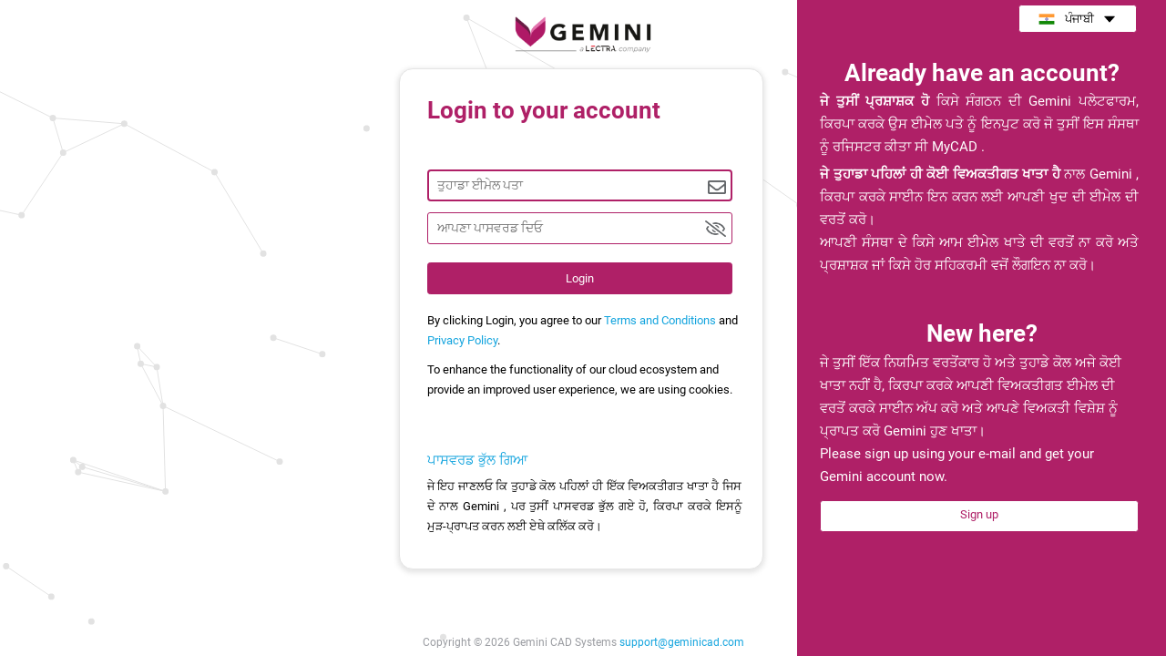

--- FILE ---
content_type: text/html; charset=utf-8
request_url: https://identity.geminicad.com/account/login?language=pa-pa
body_size: 5386
content:
<!DOCTYPE html>
<html lang="en">
<head>
    <meta charset="utf-8"/>
    <meta name="viewport" content="width=device-width, initial-scale=1">
    <link rel="icon" type="image/x-icon" href="images/favicon.ico?v=2">
    <title>Gemini Cloud </title>
    <base href="/" />
    <link rel="stylesheet" type="text/css" href="styles/roboto/roboto-fontface.css"/>
    <link rel="stylesheet" type="text/css" href="/styles/bootstrap/bootstrap-4.6.2.min.css" />
    <link rel="stylesheet" type="text/css" href="styles/public.css?v=3.9"/>
    <link rel="stylesheet" type="text/css" href="styles/theme.css?v=2.2"/>
    
    <link rel="stylesheet" type="text/css" href="styles/middle-container.css?v=4.4"/>
    <link rel="stylesheet" type="text/css" href="styles/login.css?v=4.0"/>

    <script type="text/javascript" src="/scripts/jquery-3.6.0.slim.min.js"></script>
    <script type="text/javascript" src="/scripts/particles.js"></script>
    <script type="text/javascript" src="/scripts/disableButtonForFiveSeconds.js"></script>
    <script type="text/javascript" src="/scripts/bootstrap-4.6.2.min.js"></script>
</head>

<body class="">
<div id="particles"></div>
<div id="content" class="hide-footer gemini-cloud-theme">
    <div id="header">
        <a href="/">
            <img alt="" class="public-logo" src="images/gemini-logo-lectra.png" alt=""/>
        </a>
    </div>
    

<form action="" method="post">
    <div class="public-page">
        <div class="row public-body authenticator-code page-form">
            <div class="login-box">
                <div class="public-page-header">
                    <h4 class="authentication-title authorization page-title">Login to your account</h4>
                </div>

                <div class="content-container">
                    <div class="left-panel">
                        <div class="public-form-group input-group email-group">
                            <input id="emailAddressInput" class="public-form-control" value="" placeholder="&#xA24;&#xA41;&#xA39;&#xA3E;&#xA21;&#xA3E; &#xA08;&#xA2E;&#xA47;&#xA32; &#xA2A;&#xA24;&#xA3E;" autofocus="autofocus" type="text" data-val="true" data-val-required="The Username field is required." name="Model.Username">
                            <img alt="" src="images/envelope-regular.png"/>
                        </div>
                        <div class="public-form-group input-group password-group">
                            <input id="passwordInput" type="password" class="public-form-control no-circle" placeholder="&#xA06;&#xA2A;&#xA23;&#xA3E; &#xA2A;&#xA3E;&#xA38;&#xA35;&#xA30;&#xA21; &#xA26;&#xA3F;&#xA13;" autocomplete="off" autofocus="" data-val="true" data-val-required="The Password field is required." name="Model.Password">
                            <a id="eye-slash" onclick="showPassword();">
                                <img alt="" src="images/eye-slash-regular.png"/>
                            </a>
                            <a id="eye-regular" onclick="hidePassword();" style="display: none;">
                                <img alt="" src="images/eye-regular.png"/>
                            </a>
                        </div>
                        <div class="form-group">
                            <div class="login-page-button">
                                <button class="btn btn-default login btn-light" name="button" value="login">
                                    Login
                                </button>
                            </div>
                        </div>
                        <div class="terms-and-conditions-message">
                            <span>By clicking Login, you agree to our <a rel='noopener' href=https://help.geminicad.com/legal target='_blank'>Terms and Conditions</a> and <a rel='noopener' href=https://help.geminicad.com/Legal/Privacy-Policy target='_blank'>Privacy Policy</a>.</span>
                        </div>
                        <div class="cookies-info">
                            <span>To enhance the functionality of our cloud ecosystem and provide an improved user experience, we are using cookies.</span>
                        </div>

                    </div>
                </div>

                

                <div class="content-container helper-container login-forget login-forget-box">
                    <a href="/account/forgotpassword?language=pa-pa" class="forgot-password">
                        &#xA2A;&#xA3E;&#xA38;&#xA35;&#xA30;&#xA21; &#xA2D;&#xA41;&#xA71;&#xA32; &#xA17;&#xA3F;&#xA06;
                    </a>
                    <div class="recover-password">
                        <p>&#xA1C;&#xA47; &#xA07;&#xA39; &#xA1C;&#xA3E;&#xA23;&#xA32;&#xA13; &#xA15;&#xA3F; &#xA24;&#xA41;&#xA39;&#xA3E;&#xA21;&#xA47; &#xA15;&#xA4B;&#xA32; &#xA2A;&#xA39;&#xA3F;&#xA32;&#xA3E;&#xA02; &#xA39;&#xA40; &#xA07;&#xA71;&#xA15; &#xA35;&#xA3F;&#xA05;&#xA15;&#xA24;&#xA40;&#xA17;&#xA24; &#xA16;&#xA3E;&#xA24;&#xA3E; &#xA39;&#xA48; &#xA1C;&#xA3F;&#xA38; &#xA26;&#xA47; &#xA28;&#xA3E;&#xA32; Gemini , &#xA2A;&#xA30; &#xA24;&#xA41;&#xA38;&#xA40;&#xA02; &#xA2A;&#xA3E;&#xA38;&#xA35;&#xA30;&#xA21; &#xA2D;&#xA41;&#xA71;&#xA32; &#xA17;&#xA0F; &#xA39;&#xA4B;, &#xA15;&#xA3F;&#xA30;&#xA2A;&#xA3E; &#xA15;&#xA30;&#xA15;&#xA47; &#xA07;&#xA38;&#xA28;&#xA42;&#xA70; &#xA2E;&#xA41;&#xA5C;-&#xA2A;&#xA4D;&#xA30;&#xA3E;&#xA2A;&#xA24; &#xA15;&#xA30;&#xA28; &#xA32;&#xA08; &#xA0F;&#xA25;&#xA47; &#xA15;&#xA32;&#xA3F;&#xA71;&#xA15; &#xA15;&#xA30;&#xA4B;&#x964;</p>
                    </div>
                </div>
            </div>
        </div>
    </div>

<input name="__RequestVerificationToken" type="hidden" value="CfDJ8L4K7pa12vdEtf_Gk4CFLeXoy1y05bO9i_ngcUgYcS9pNmqkmiAc73U2uuXEzq2Porsb1GgPeSZYXsEZkNLJ-T-UIQNjcCHlZf0iwe5tuRZrht2dy2b2LhVZYziLgYmxTzYvXK9LEHIru8EBUWSABMg" /></form>

    <div class="pink-panel">
        <h4 class="pink-panel-title">Already have an account?</h4>
        <div class="btn-group language-group">
            <button type="button" class="btn btn-default dropdown-toggle" data-toggle="dropdown" aria-haspopup="true" aria-expanded="false">
                <img alt="" class="flag" src="/images/flags/pa-pa.png">
                <span class="dropdown-text">&#xA2A;&#xA70;&#xA1C;&#xA3E;&#xA2C;&#xA40; </span>
                <img alt="" class="arrow" src="/images/arrow-down.png" />
            </button>
            <ul class="dropdown-menu">
                    <li>
                        <a href="/account/login?language=en-us">
                            <img alt="" src="/images/flags/en-us.png">English
                        </a>
                    </li>
                    <li>
                        <a href="/account/login?language=ro-ro">
                            <img alt="" src="/images/flags/ro-ro.png">Rom&#xE2;n&#x103;
                        </a>
                    </li>
                    <li>
                        <a href="/account/login?language=fr-fr">
                            <img alt="" src="/images/flags/fr-fr.png">Fran&#xE7;ais
                        </a>
                    </li>
                    <li>
                        <a href="/account/login?language=tr-tr">
                            <img alt="" src="/images/flags/tr-tr.png">T&#xFC;rk&#xE7;e
                        </a>
                    </li>
                    <li>
                        <a href="/account/login?language=ru-ru">
                            <img alt="" src="/images/flags/ru-ru.png">&#x420;&#x443;&#x441;&#x441;&#x43A;&#x438;&#x439;
                        </a>
                    </li>
                    <li>
                        <a href="/account/login?language=it-it">
                            <img alt="" src="/images/flags/it-it.png">Italiano
                        </a>
                    </li>
                    <li>
                        <a href="/account/login?language=pt-pt">
                            <img alt="" src="/images/flags/pt-pt.png">Portugu&#xEA;s
                        </a>
                    </li>
                    <li>
                        <a href="/account/login?language=ko-ko">
                            <img alt="" src="/images/flags/ko-ko.png">&#xD55C;&#xAD6D;&#xC5B4;
                        </a>
                    </li>
                    <li>
                        <a href="/account/login?language=es-es">
                            <img alt="" src="/images/flags/es-es.png">Espa&#xF1;ol
                        </a>
                    </li>
                    <li>
                        <a href="/account/login?language=de-de">
                            <img alt="" src="/images/flags/de-de.png">Deutsch
                        </a>
                    </li>
                    <li>
                        <a href="/account/login?language=ar-ar">
                            <img alt="" src="/images/flags/ar-ar.png">&#x644;&#x652;&#x639;&#x64E;&#x631;&#x64E;&#x628;&#x650;&#x64A;&#x64E;&#x651;&#x629;&#x64F;
                        </a>
                    </li>
                    <li>
                        <a href="/account/login?language=bg-bg">
                            <img alt="" src="/images/flags/bg-bg.png">&#x431;&#x44A;&#x43B;&#x433;&#x430;&#x440;&#x441;&#x43A;&#x438;
                        </a>
                    </li>
                    <li>
                        <a href="/account/login?language=zh-cn">
                            <img alt="" src="/images/flags/zh-cn.png">&#x4E2D;&#x6587;
                        </a>
                    </li>
                    <li>
                        <a href="/account/login?language=sr-cs">
                            <img alt="" src="/images/flags/sr-cs.png">&#x421;&#x440;&#x43F;&#x441;&#x43A;&#x438;
                        </a>
                    </li>
                    <li>
                        <a href="/account/login?language=fa-ir">
                            <img alt="" src="/images/flags/fa-ir.png">&#x641;&#x627;&#x631;&#x633;&#x6CC;
                        </a>
                    </li>
                    <li>
                        <a href="/account/login?language=pl-pl">
                            <img alt="" src="/images/flags/pl-pl.png">Polski
                        </a>
                    </li>
                    <li>
                        <a href="/account/login?language=nl-be">
                            <img alt="" src="/images/flags/nl-be.png">Vlaams
                        </a>
                    </li>
                    <li>
                        <a href="/account/login?language=hu-hu">
                            <img alt="" src="/images/flags/hu-hu.png">Magyar
                        </a>
                    </li>
                    <li>
                        <a href="/account/login?language=hr-hr">
                            <img alt="" src="/images/flags/hr-hr.png">Hrvatski
                        </a>
                    </li>
                    <li>
                        <a href="/account/login?language=id-id">
                            <img alt="" src="/images/flags/id-id.png">Indonesia
                        </a>
                    </li>
                    <li>
                        <a href="/account/login?language=hi-hi">
                            <img alt="" src="/images/flags/hi-hi.png">&#x939;&#x93F;&#x928;&#x94D;&#x926;&#x940;
                        </a>
                    </li>
                    <li>
                        <a href="/account/login?language=ms-ms">
                            <img alt="" src="/images/flags/ms-ms.png">Melayu
                        </a>
                    </li>
                    <li>
                        <a href="/account/login?language=bn-bn">
                            <img alt="" src="/images/flags/bn-bn.png">&#x9AC;&#x9BE;&#x982;&#x9B2;&#x9BE;
                        </a>
                    </li>
                    <li>
                        <a href="/account/login?language=ja-ja">
                            <img alt="" src="/images/flags/ja-ja.png">&#x65E5;&#x672C;&#x8A9E;
                        </a>
                    </li>
                    <li>
                        <a href="/account/login?language=pa-pa">
                            <img alt="" src="/images/flags/pa-pa.png">&#xA2A;&#xA70;&#xA1C;&#xA3E;&#xA2C;&#xA40; 
                        </a>
                    </li>
                    <li>
                        <a href="/account/login?language=vi-vi">
                            <img alt="" src="/images/flags/vi-vi.png">Ti&#x1EBF;ng Vi&#x1EC7;t
                        </a>
                    </li>
                    <li>
                        <a href="/account/login?language=ur-ur">
                            <img alt="" src="/images/flags/ur-ur.png">&#x627;&#x631;&#x62F;&#x648;
                        </a>
                    </li>
                    <li>
                        <a href="/account/login?language=nl-nl">
                            <img alt="" src="/images/flags/nl-nl.png">Nederlands
                        </a>
                    </li>
            </ul>
        </div>

        <div class="content-container helper-container instructions-login">
            <p class="account-instructions">
                <strong>&#xA1C;&#xA47; &#xA24;&#xA41;&#xA38;&#xA40;&#xA02; &#xA2A;&#xA4D;&#xA30;&#xA38;&#xA3C;&#xA3E;&#xA38;&#xA3C;&#xA15; &#xA39;&#xA4B;</strong> &#xA15;&#xA3F;&#xA38;&#xA47; &#xA38;&#xA70;&#xA17;&#xA20;&#xA28; &#xA26;&#xA40; Gemini &#xA2A;&#xA32;&#xA47;&#xA1F;&#xA2B;&#xA3E;&#xA30;&#xA2E;, &#xA15;&#xA3F;&#xA30;&#xA2A;&#xA3E; &#xA15;&#xA30;&#xA15;&#xA47; &#xA09;&#xA38; &#xA08;&#xA2E;&#xA47;&#xA32; &#xA2A;&#xA24;&#xA47; &#xA28;&#xA42;&#xA70; &#xA07;&#xA28;&#xA2A;&#xA41;&#xA1F; &#xA15;&#xA30;&#xA4B; &#xA1C;&#xA4B; &#xA24;&#xA41;&#xA38;&#xA40;&#xA02; &#xA07;&#xA38; &#xA38;&#xA70;&#xA38;&#xA25;&#xA3E; &#xA28;&#xA42;&#xA70; &#xA30;&#xA1C;&#xA3F;&#xA38;&#xA1F;&#xA30; &#xA15;&#xA40;&#xA24;&#xA3E; &#xA38;&#xA40; MyCAD .
            </p>

            <p class="account-instructions second-part">
                <strong>&#xA1C;&#xA47; &#xA24;&#xA41;&#xA39;&#xA3E;&#xA21;&#xA3E; &#xA2A;&#xA39;&#xA3F;&#xA32;&#xA3E;&#xA02; &#xA39;&#xA40; &#xA15;&#xA4B;&#xA08; &#xA35;&#xA3F;&#xA05;&#xA15;&#xA24;&#xA40;&#xA17;&#xA24; &#xA16;&#xA3E;&#xA24;&#xA3E; &#xA39;&#xA48;</strong> &#xA28;&#xA3E;&#xA32; Gemini , &#xA15;&#xA3F;&#xA30;&#xA2A;&#xA3E; &#xA15;&#xA30;&#xA15;&#xA47; &#xA38;&#xA3E;&#xA08;&#xA28; &#xA07;&#xA28; &#xA15;&#xA30;&#xA28; &#xA32;&#xA08; &#xA06;&#xA2A;&#xA23;&#xA40; &#xA16;&#xA41;&#xA26; &#xA26;&#xA40; &#xA08;&#xA2E;&#xA47;&#xA32; &#xA26;&#xA40; &#xA35;&#xA30;&#xA24;&#xA4B;&#xA02; &#xA15;&#xA30;&#xA4B;&#x964;
                <br/>
                &#xA06;&#xA2A;&#xA23;&#xA40; &#xA38;&#xA70;&#xA38;&#xA25;&#xA3E; &#xA26;&#xA47; &#xA15;&#xA3F;&#xA38;&#xA47; &#xA06;&#xA2E; &#xA08;&#xA2E;&#xA47;&#xA32; &#xA16;&#xA3E;&#xA24;&#xA47; &#xA26;&#xA40; &#xA35;&#xA30;&#xA24;&#xA4B;&#xA02; &#xA28;&#xA3E; &#xA15;&#xA30;&#xA4B; &#xA05;&#xA24;&#xA47; &#xA2A;&#xA4D;&#xA30;&#xA38;&#xA3C;&#xA3E;&#xA38;&#xA3C;&#xA15; &#xA1C;&#xA3E;&#xA02; &#xA15;&#xA3F;&#xA38;&#xA47; &#xA39;&#xA4B;&#xA30; &#xA38;&#xA39;&#xA3F;&#xA15;&#xA30;&#xA2E;&#xA40; &#xA35;&#xA1C;&#xA4B;&#xA02; &#xA32;&#xA4C;&#xA17;&#xA07;&#xA28; &#xA28;&#xA3E; &#xA15;&#xA30;&#xA4B;&#x964;
            </p>
        </div>

        <h4 class="pink-panel-title new-here">New here?</h4>

        <div class="new-here-instructions">
            <p class="account-instructions">
                &#xA1C;&#xA47; &#xA24;&#xA41;&#xA38;&#xA40;&#xA02; &#xA07;&#xA71;&#xA15; &#xA28;&#xA3F;&#xA2F;&#xA2E;&#xA3F;&#xA24; &#xA35;&#xA30;&#xA24;&#xA4B;&#xA02;&#xA15;&#xA3E;&#xA30; &#xA39;&#xA4B; &#xA05;&#xA24;&#xA47; &#xA24;&#xA41;&#xA39;&#xA3E;&#xA21;&#xA47; &#xA15;&#xA4B;&#xA32; &#xA05;&#xA1C;&#xA47; &#xA15;&#xA4B;&#xA08; &#xA16;&#xA3E;&#xA24;&#xA3E; &#xA28;&#xA39;&#xA40;&#xA02; &#xA39;&#xA48;, &#xA15;&#xA3F;&#xA30;&#xA2A;&#xA3E; &#xA15;&#xA30;&#xA15;&#xA47; &#xA06;&#xA2A;&#xA23;&#xA40; &#xA35;&#xA3F;&#xA05;&#xA15;&#xA24;&#xA40;&#xA17;&#xA24; &#xA08;&#xA2E;&#xA47;&#xA32; &#xA26;&#xA40; &#xA35;&#xA30;&#xA24;&#xA4B;&#xA02; &#xA15;&#xA30;&#xA15;&#xA47; &#xA38;&#xA3E;&#xA08;&#xA28; &#xA05;&#xA71;&#xA2A; &#xA15;&#xA30;&#xA4B; &#xA05;&#xA24;&#xA47; &#xA06;&#xA2A;&#xA23;&#xA47; &#xA35;&#xA3F;&#xA05;&#xA15;&#xA24;&#xA40; &#xA35;&#xA3F;&#xA38;&#xA3C;&#xA47;&#xA38;&#xA3C; &#xA28;&#xA42;&#xA70; &#xA2A;&#xA4D;&#xA30;&#xA3E;&#xA2A;&#xA24; &#xA15;&#xA30;&#xA4B; Gemini &#xA39;&#xA41;&#xA23; &#xA16;&#xA3E;&#xA24;&#xA3E;&#x964;
                <br/>
                 Please sign up using your e-mail and get your Gemini account now.
            </p>

            <p>
                <a href="https://signup.geminicad.com" class="btn btn-default sign-up">Sign up</a>
            </p>
        </div>

    </div>



<script type="text/javascript">
  Array.from(document.getElementsByClassName("public-form-control")).forEach(control => {
    if (control.nodeName.toLocaleLowerCase() == "input") {
      control.addEventListener('keyup', (event) => {
          if (event.target.previousElementSibling)
          {
              event.target.previousElementSibling.style.display = event.target.value ? "block" : "none";
          }
      });
    }
    if (control.nodeName.toLocaleLowerCase() == "select") {
      control.addEventListener('change', (event) => {
          if (event.target.previousElementSibling)
          {
              event.target.previousElementSibling.style.display = event.target.value ? "block" : "none";
          }
      });
    }
  });
</script>
    <div id="copyright">
            <div class="container">
                Copyright © 2026 Gemini CAD Systems
                <div class="copyright-details">
                    <a id="gemini-cloud-theme-support-email" href="/cdn-cgi/l/email-protection#0d7e787d7d627f794d6a68606463646e6c69236e6260"><span class="__cf_email__" data-cfemail="1d6e686d6d726f695d7a78707473747e7c79337e7270">[email&#160;protected]</span></a>
                </div>
            </div>
    </div>

    
    <script data-cfasync="false" src="/cdn-cgi/scripts/5c5dd728/cloudflare-static/email-decode.min.js"></script><script type="text/javascript" src="/scripts/password.js"></script>

</div>

<script type="text/javascript">
function setAppHeight(){
  document.documentElement.style.setProperty("--app-height", `${window.innerHeight}px`);
}
window.addEventListener("resize", setAppHeight);
setAppHeight();


window["particleground"](document.getElementById("particles"), {
  dotColor: "#e2e2e2",
  lineColor: "#e2e2e2"
});

        var getRootDomain = function (s) {
            var firstTLDs = "ac|ad|ae|af|ag|ai|al|am|an|ao|aq|ar|as|at|au|aw|ax|az|ba|bb|be|bf|bg|bh|bi|bj|bm|bo|br|bs|bt|bv|bw|by|bz|ca|cc|cd|cf|cg|ch|ci|cl|cm|cn|co|cr|cu|cv|cw|cx|cz|de|dj|dk|dm|do|dz|ec|ee|eg|es|et|eu|fi|fm|fo|fr|ga|gb|gd|ge|gf|gg|gh|gi|gl|gm|gn|gp|gq|gr|gs|gt|gw|gy|hk|hm|hn|hr|ht|hu|id|ie|im|in|io|iq|ir|is|it|je|jo|jp|kg|ki|km|kn|kp|kr|ky|kz|la|lb|lc|li|lk|lr|ls|lt|lu|lv|ly|ma|mc|md|me|mg|mh|mk|ml|mn|mo|mp|mq|mr|ms|mt|mu|mv|mw|mx|my|na|nc|ne|nf|ng|nl|no|nr|nu|nz|om|pa|pe|pf|ph|pk|pl|pm|pn|pr|ps|pt|pw|py|qa|re|ro|rs|ru|rw|sa|sb|sc|sd|se|sg|sh|si|sj|sk|sl|sm|sn|so|sr|st|su|sv|sx|sy|sz|tc|td|tf|tg|th|tj|tk|tl|tm|tn|to|tp|tr|tt|tv|tw|tz|ua|ug|uk|us|uy|uz|va|vc|ve|vg|vi|vn|vu|wf|ws|yt".split("|");
            var secondTLDs = "com|edu|gov|net|mil|org|nom|sch|caa|res|off|gob|int|tur|ip6|uri|urn|asn|act|nsw|qld|tas|vic|pro|biz|adm|adv|agr|arq|art|ato|bio|bmd|cim|cng|cnt|ecn|eco|emp|eng|esp|etc|eti|far|fnd|fot|fst|g12|ggf|imb|ind|inf|jor|jus|leg|lel|mat|med|mus|not|ntr|odo|ppg|psc|psi|qsl|rec|slg|srv|teo|tmp|trd|vet|zlg|web|ltd|sld|pol|fin|k12|lib|pri|aip|fie|eun|sci|prd|cci|pvt|mod|idv|rel|sex|gen|nic|abr|bas|cal|cam|emr|fvg|laz|lig|lom|mar|mol|pmn|pug|sar|sic|taa|tos|umb|vao|vda|ven|mie|北海道|和歌山|神奈川|鹿児島|ass|rep|tra|per|ngo|soc|grp|plc|its|air|and|bus|can|ddr|jfk|mad|nrw|nyc|ski|spy|tcm|ulm|usa|war|fhs|vgs|dep|eid|fet|fla|flå|gol|hof|hol|sel|vik|cri|iwi|ing|abo|fam|gok|gon|gop|gos|aid|atm|gsm|sos|elk|waw|est|aca|bar|cpa|jur|law|sec|plo|www|bir|cbg|jar|khv|msk|nov|nsk|ptz|rnd|spb|stv|tom|tsk|udm|vrn|cmw|kms|nkz|snz|pub|fhv|red|ens|nat|rns|rnu|bbs|tel|bel|kep|nhs|dni|fed|isa|nsn|gub|e12|tec|орг|обр|упр|alt|nis|jpn|mex|ath|iki|nid|gda|inc".split("|");

            s = s.replace(/^www\./, "");
            var parts = s.split(".");
            while (parts.length > 3) {
                parts.shift();
            }
            if (parts.length === 3 && ((parts[1].length > 2 && parts[2].length > 2) || (secondTLDs.indexOf(parts[1]) === -1) && firstTLDs.indexOf(parts[2]) === -1)) {
                parts.shift();
            }
            return parts.join(".");
        };

        function randomString(length) {
            var chars = "0123456789ABCDEFGHIJKLMNOPQRSTUVWXTZabcdefghiklmnopqrstuvwxyz";
            var stringLength = length > 0 ? length : 8;
            var randomstring = "";
            for (var i = 0; i < stringLength; i++) {
                var rnum = Math.floor(Math.random() * chars.length);
                randomstring += chars.substring(rnum, rnum + 1);
            }
            return randomstring;
        }

        function showFooter() {
            document.getElementById("content").className = "";
        }

        function hideFooter() {
            document.getElementById("content").className = "hide-footer";
        }
    </script>

<script defer src="https://static.cloudflareinsights.com/beacon.min.js/vcd15cbe7772f49c399c6a5babf22c1241717689176015" integrity="sha512-ZpsOmlRQV6y907TI0dKBHq9Md29nnaEIPlkf84rnaERnq6zvWvPUqr2ft8M1aS28oN72PdrCzSjY4U6VaAw1EQ==" data-cf-beacon='{"version":"2024.11.0","token":"276834f06a8d4c2b9b6127d9005e8c98","server_timing":{"name":{"cfCacheStatus":true,"cfEdge":true,"cfExtPri":true,"cfL4":true,"cfOrigin":true,"cfSpeedBrain":true},"location_startswith":null}}' crossorigin="anonymous"></script>
</body>
</html>

--- FILE ---
content_type: text/css
request_url: https://identity.geminicad.com/styles/public.css?v=3.9
body_size: 1699
content:

body, html {
    color: #353439;
    font-family: Roboto, sans-serif;
    font-style: normal;
    font-weight: normal;
    font-size: 13px;
    height: 100%;
    line-height: 1.7;
    margin: 0;
    overflow: hidden;
    padding: 0;
}

input.public-form-control {
    background: #FFFFFF;
    border: 1px solid #999999;
    box-sizing: border-box;
    border-radius: 3px;
    color: #7F7F7F;
    padding: 11px 11px 4px 11px;
    font-size: 14px;
}

body {
    background-color: #ffffff !important;
}

#content {
    bottom: 0;
    left: 0;
    position: absolute;
    right: 0;
    top: 0px;
    padding-bottom: 80px;
    overflow: auto;
}

#content.hide-footer {
    padding-bottom: 0;
}

#content.hide-footer #footer {
    display: none;
}

.public-page-header {
    float: left;
    padding-right: 30px;
    width: 100%;
}

.public-page-header h2 {
    margin: 0 0 10px;
    padding: 0;
    font-size: 20px;
    color: #353439;
    font-weight: bold;
    text-align: left;
    float: left;
    margin-top: 7px;
}

.public-page {
    margin: 0 auto;
    max-width: 600px;
    margin-top: 0;
    text-align: center;
    z-index: 100;
    color: #65686b;
    min-height: calc(100vh - 115px);
}

.public-page fieldset {
    border: none;
    margin: 0;
    padding: 0;
}

.public-page fieldset label {
    display: block;
    margin-bottom: 5px;
    margin-top: 15px;
    max-width: 100%;
    text-align: left;
    width: 100%;
}

.public-page fieldset .public-form-control {
    width: 300px;
    padding-right: 33px;
}

.public-page fieldset select.public-form-control {
    height: 34px;
    padding: 6px 7px;
    width: 300px;
}

.public-page .btn-primary {
    background: #13A4DE;
    border-radius: 3px;
    border: none;
    font-size: 14px;
    padding: 11px;
    color: #ffffff;
    float: left;
    cursor: pointer;
    width: 300px;
    font-family: Roboto, sans-serif;
    font-weight: bold;
}

.public-page .btn-primary:disabled {
    opacity: 0.7;
    cursor: not-allowed;
}

.public-page .public-form-group {
    text-align: left;
}

.public-logo {
    margin-top: 8px;
    height: 75px;
}

.right-panel-inner {
    display: block;
    width: 100%;
    padding: 30px 0 0 56px;
}

.captcha-image {
    height: 40px;
}

.public-logo.message {
    float: none;
    display: block;
}

.login-remember {
    margin-top: 5px;
    text-align: left;
}

.public-page fieldset .login-remember label {
    cursor: pointer;
    width: auto;
    display: inline-block;
    margin-top: 15px;
    font-size: 14px;
    margin-bottom: 0;
}

.content-container {
    float: left;
}

.helper-container {
    text-align: justify;
    padding-right: 30px;
    margin-bottom: 10px;
    margin-top: 5px;
    display: block;
    float: left;
    font-size: 12px;
}

.helper-container p {
    display: block;
    margin: 5px 0;
    padding: 0;
}

.public-page fieldset .login-remember input {
    margin-right: 6px;
}

.public-page fieldset .login-remember a {
    float: right;
    margin-top: 15px;
    margin-right: 4px;
    font-size: 14px;
    color: #353439;
    text-decoration: none;
}

.login-forget {
    margin-top: 10px;
    margin-bottom: 0;
}

.login-forget a {
    color: #353439;
}

.login-forget p {
    margin: 5px 0;
    padding: 0;
}

.public-page fieldset .captcha {
    margin-bottom: 10px;
    display: flex;
}

.public-page fieldset .captcha input {
    margin-left: 10px;
    width: 140px;
}

.error-messages {
    color: #EA400E;
    font-size: 13px;
    line-height: 18px;
    margin: 20px 0 0 0;
    width: 100%;
    display: block;
    padding-right: 30px;
    text-align: justify;
}

.error-line {
    display: block;
    width: 100%;
    margin-bottom: 5px;
}

.info-line {
    color: #65686b;
    margin-bottom: 5px;
}

.info-line a {
    color: #65686b;
}

.success-messages {
    margin: 20px 0 0 0;
    font-size: 14px;
    line-height: 25px;
    color: #353439;
    text-align: justify;
}

.cookies {
    position: fixed;
    top: auto;
    bottom: 34px;
    width: 100%;
    background: #111111;
    height: auto;
    line-height: 24px;
    color: #bbbbbb;
    text-align: center;
    padding: 4px 0;
}

@media (max-width: 1212px) {
    .pink-panel {
        display: none !important;
    }
}

@media (max-width: 768px) {
    .cookies {
        bottom: 56px;
    }

    #background img {
        width: 100% !important;
        height: auto !important;
    }
}

.cookies p {
    padding: 0;
    margin: 0;
}

.footer-button {
    display: inline-block;
    color: #b14a7c;
    text-decoration: none;
}

.cookies .accept {
    background: #b14a7c;
    padding: 1px 30px;
    display: inline-block;
    color: #ffffff;
    border-radius: 3px;
    text-decoration: none;
    margin-left: 8px;
}

.footer {
    position: fixed;
    bottom: 0;
    left: 0;
    right: 0;
    z-index: 1000;
    padding: 6px 20px;
    background: white;
    text-align: center;
}

.public-page fieldset label.editor-value {
    margin-top: 0;
    width: auto;
    margin-bottom: 15px;
    font-size: 15px;
}

.public-page.forgot-password-page .public-logo {
    margin-top: 8px;
}

.public-page.forgot-password-page .right-panel-inner {
    padding-top: 10px;
}

#header {
    display: block;
    width: 100%;
    height: 84px;
    text-align: center;
}

.password {
    margin-top: 10px;
}

.input-group {
    position: relative;
    margin: 12px 0;
}

.input-group img {
    position: absolute;
    top: 10px;
    right: 7px;
    height: 15px;
}

#background {
    position: fixed;
    bottom: 0;
    text-align: center;
    z-index: -1;
    width: 100%;
}

#background img {
    width: 100%;
}

.public-body {
    z-index: 100;
    background: #ffffff;
    border: 1px solid #E5E5E5;
    padding: 25px 10px 20px 30px;
    float: left;
    min-width: 600px;
    border-radius: 3px;
}

.row.public-body {
    margin-right: 0;
    margin-left: 0;
}

.left-panel {
    float: left;
    padding-right: 40px;
    width: 350px;
}

.right-panel {
    float: left;
    text-align: center;
    width: 200px;
    display: inline-block;
    position: relative;
}

.right-panel img {
    clear: both;
    margin: 0 auto;
    padding: 0;
    display: inline-block;
}

.right-panel img.mycad {
    width: 125px;
}

.right-panel img.apogy {
    width: 150px;
    margin-bottom: 25px;
}

.public-page.only-message .right-panel {
    display: none;
}

.public-page.only-message .left-panel {
    border-right: 0;
    padding-right: 20px;
    width: 100%;
}

.public-page.only-message .public-page-header h2 {
    text-align: center;
    margin: 0;
}

.terms .success-messages {
    text-align: left;
}

.public-page.only-message.terms {
    max-width: 650px;
}

.public-page.only-message.terms .public-page-header h2 {
    text-align: left;
    margin-bottom: 15px;
}

.public-page.only-message.terms .public-body {
    max-width: 650px;
    padding: 35px 25px;
}

.terms .text-title {
    font-weight: bold;
}

.terms .text-content {
    font-size: 13px;
}

.terms .text-content.bullet {
    margin: 10px 0 10px 20px;
}

.message-group {
    width: 300px;
}

.reason-group textarea {
    height: 100px;
}

#copyright {
    position: relative;
    text-align: center;
    color: #9A9CA1;
    font-size: 12px;
    padding-top: 5px;
    padding-bottom: 5px;
    display: block;
    clear: both;
}


#copyright .container {
    margin: 0 auto;
}

#copyright .container .black {
    color: #353439;
}

@media screen and (max-height: 600px) {
    #copyright {
        display: none;
    }
}

.password-group {
    margin: 15px 0 10px 0;
}

.password-group a {
    cursor: pointer;
}

.password-group img {
    top: 8px;
    height: 18px;
    margin-top: 3px;
}

.input-group .placeholder {
    position: absolute;
    top: -10px;
    left: 17px;
    background: white;
    padding: 0 5px;
    color: #777;
    font-size: 11px;
}

.password-hint {
    font-size: 12px;
    line-height: 18px;
    text-align: left;
    margin-bottom: 15px;
    float: left;
    width: 300px;
    margin-top: 0;
}

.language-group {
    float: right;
    margin-right: 12px;
}

.language-group .dropdown-toggle {
    border-color: #999999;
    direction: ltr;
}

.language-group .dropdown-text {
    margin-right: 5px;
}

.language-group img.arrow {
    width: 18px;
    margin-right: 0;
}

.language-group img.flag {
    width: 18px;
    margin-right: 8px;
}

.dropdown-menu {
    max-height: 350px;
    overflow-y: scroll;
    direction: ltr;
}

.dropdown-menu > li > a {
    padding: 3px 15px;
}

.language-group .dropdown-menu img {
    width: 18px;
    margin-right: 8px;
}

.language-group .glyphicon {
    top: 2px;
}

.reset-password-page .public-page-header {
    margin-bottom: 15px;
}

.reset-password-page .email-group {
    margin-bottom: 20px;
}

.confirm-email-page .public-form-group {
    margin-bottom: 20px;
}

.right-to-left {
    direction: rtl;
}

@media only screen and (min-width: 769px) {
    .copyright-details {
        display: inline;
    }
}

@media only screen and (max-width: 768px) {
    #content {
        overflow: hidden;
    }

    #header {
        margin: 20px 0;
    }

    #copyright .container {
        padding: 0;
    }

    .public-page {
        min-height: unset;
        justify-content: center;
        max-width: 350px !important;
    }

    .public-body {
        border-radius: 3px;
        display: flex;
        flex-direction: column;
        width: 90%;
        min-width: unset;
        justify-content: center;
        margin: 0;
        padding: 30px;
    }

    .public-page-header {
        display: flex;
        flex-direction: column;
        justify-content: center;
        align-items: flex-start;
        padding: 0 0 18px 5px;
        float: unset;
    }

    .public-page-header > h2 {
        font-size: 18px;
    }

    .public-form-group {
        width: 100% !important;
    }

    .public-form-group > input {
        width: 100% !important;
    }

    .public-page .btn-primary {
        width: 100%;
    }

    .language-group {
        display: none;
    }

    .left-panel {
        padding: 0 16px 0 0;
        float: unset;
    }

    .right-panel {
        width: 100%;
    }

    .right-panel img.apogy {
        width: 100px;
        margin-bottom: 10px;
    }

    .right-panel img.mycad {
        width: 75px;
    }

    .right-panel-inner {
        display: flex;
        flex-direction: column;
        padding: 30px 0 0;
        justify-content: center;
        align-items: center;
        align-content: center;
        width: 100%;
    }

    .helper-container {
        display: block;
        padding-bottom: 0 !important;
    }

    .content-container.error-messages {
        padding-right: 0;
        margin: 15px 0 0 0;
    }

    input[type='text'],
    input[type='password'],
    textarea {
        font-size: 16px;
    }

    #footer .footer-container .text-container {
        width: unset;
    }

    #footer .footer-container .button-container {
        padding-top: 0;
        align-self: center;
        float: unset;
    }

    #footer .footer-container {
        width: 90%;
        display: flex;
        flex-direction: column;
    }

    #footer {
        background-color: #000000de;
        opacity: 1;
    }

    .input-group img {
        top: 14px;
    }

    .password-group img {
        top: 11px;
    }
}

.error-text {
    color: #EA400E;
}

.success-text {
    color: #1b8804;
}

#particles {
    height: var(--app-height)
}


@font-face {
    font-family: 'text-security-disc';
    src: url('../fonts/text-security-disc.woff2') format('woff2'),
    url('../fonts/text-security-disc.woff2') format('woff');
}

.text-security-disc {
    padding-top: 4px !important;
    font-family: text-security-disc;
}

.text-security-disc::placeholder {
    font-family: Roboto, sans-serif;
}

.text-security-disc::-webkit-input-placeholder {
    font-family: Roboto, sans-serif;
}

.text-security-disc:-ms-input-placeholder {
    font-family: Roboto, sans-serif;
}

.text-security-disc:-moz-placeholder {
    font-family: Roboto, sans-serif;
}

.text-security-disc::-moz-placeholder {
    font-family: Roboto, sans-serif;
}

--- FILE ---
content_type: text/css
request_url: https://identity.geminicad.com/styles/theme.css?v=2.2
body_size: -66
content:
/*LECTRA theme*/

.apogy-theme .page-title {
    color: #16a085;
}

/*input border*/
.apogy-theme .public-form-control {
    border-color: #747d82 !important;
}

.apogy-theme .public-form-control:focus {
    outline: 1px solid #747d82 !important;
}

/*buttons*/
.apogy-theme .btn-light, .apogy-theme .set-up, .apogy-theme .confirm-unsubscribe-btn {
    background-color: #16a085 !important;
    border-color: #16a085 !important;
}

.apogy-theme .login:hover, .apogy-theme.dropdown-toggle:hover, .apogy-theme .btn-default:hover,
.apogy-theme .confirm-unsubscribe-btn:hover, .apogy-theme .btn-light:hover {
    background-color: #138770 !important;
    border-color: #138770 !important;
}

.apogy-theme .login:focus, .apogy-theme .dropdown-toggle:focus, .apogy-theme .btn-default:focus,
.apogy-theme .confirm-unsubscribe-btn:focus, .apogy-theme .btn-light:focus {
    outline: none !important;
    box-shadow: none !important;
}

.apogy-theme .login:active, .apogy-theme .dropdown-toggle:active, .apogy-theme .btn-default:active,
.apogy-theme .confirm-unsubscribe-btn:active, .apogy-theme .btn-light:active {
    background-color: #51A796 !important;
    border-color: #51A796 !important;
    color: #FFFFFF !important;
}

.apogy-theme .secondary-button {
    background-color: #ffffff !important;
    border: 1px solid #d0d0d0 !important;
    color: #646464 !important;
}

.apogy-theme .secondary-button:hover {
    background-color: #f9fafb !important;
    border: 1px solid #d0d0d0 !important;
    color: #646464 !important;
}

.apogy-theme .secondary-button:active {
    background-color: #bbbbbb !important;
    border: 2px solid #d0d0d0 !important;
    color: #646464 !important;
}

.apogy-theme .loginButton2Fa,
.apogy-theme .verify-button {
    background-color: #16a085 !important;
    border-color: #16a085 !important;
    color: white;
    cursor: pointer;
    opacity: 1;
}

.apogy-theme .loginButton2Fa:disabled, .apogy-theme .loginButton2Fa:hover,
.apogy-theme .verify-button:disabled, .apogy-theme .verify-button:hover {
    background-color: #138770 !important;
    border-color: #138770 !important;
    color: white;
    cursor: pointer;
    opacity: 1;
}

/*links*/
.apogy-theme .terms-and-conditions-message a,
.apogy-theme .forgot-password,
#apogy-theme-support-email,
.apogy-theme .sign-in-link,
.apogy-theme .email-color,
.apogy-theme .mobile a,
.apogy-theme .copy-key,
.apogy-theme .generate-codes-info a,
.apogy-theme .success-messages a,
.apogy-theme .authentication-info a {
    color: #16a085 !important;
}

/*two-factor*/
.apogy-theme .copy-key:active {
    text-decoration: none;
    background-color: #16a085 !important;
    color: #FFFFFF !important;
    opacity: 0.2;
}

.apogy-theme kbd {
    background-color: #FFFFFF !important;
    color: #16a085 !important;
}

.apogy-theme .alert-success {
    background-color: #138770 !important;
}

.apogy-theme code {
    background-color: #bbbbbb;
    color: #000000 !important;
    font-weight: bold;
}

.apogy-theme #passwordInput, .apogy-theme #confirmPasswordInput {
    outline-color: #747d82 !important;
}

.apogy-theme #passwordInput:focus, .apogy-theme #confirmPasswordInput:focus {
    outline-color: #747d82 !important;
}

.apogy-theme .title-darker, .apogy-theme .auth-info-title {
    color: #138770 !important;
}

.apogy-theme .background, .apogy-theme .btn-darker {
    background-color: #138770 !important;
    border-color: #138770 !important;
}

.apogy-theme .pink-panel {
    background-color: #747d82;
}

.apogy-theme .sign-up {
    display: none;
}

.apogy-theme .confirmation .alert-warning p strong {
    font-weight: normal !important;
}

.apogy-theme .save-codes {
    color: #000000 !important;
}

/*Gemini Cloud theme*/

.gemini-cloud-theme .page-title, .gemini-cloud-theme .email-color, .gemini-cloud-theme .auth-info-title {
    color: #af2067;
}

/*input border*/
.gemini-cloud-theme .public-form-control, .gemini-cloud-theme .public-form-control:focus {
    border-color: #af2067 !important;
}

.gemini-cloud-theme .btn-light {
    background-color: #af2067 !important;
    border-color: #af2067 !important;
}

.gemini-cloud-theme .loginButton2Fa:disabled, .gemini-cloud-theme .loginButton2Fa, .gemini-cloud-theme .loginButton2Fa:hover,
.gemini-cloud-theme .verify-button:disabled, .gemini-cloud-theme .verify-button, .gemini-cloud-theme .verify-button:hover {
    background-color: #af2067 !important;
    border-color: #af2067 !important;
    color: white;
    cursor: pointer;
    opacity: 1 !important;
}

.gemini-cloud-theme .login:hover, .gemini-cloud-theme .btn-default:hover {
    background-color: #75174c !important;
}

.gemini-cloud-theme .sign-up:hover {
    background-color: #ccc !important;
    color: #af2067 !important;
}

.gemini-cloud-theme .set-up:hover {
    background-color: #009900 !important;
    border-color: #009900 !important;
}

/*links*/
.gemini-cloud-theme .terms-and-conditions-message a,
.gemini-cloud-theme .forgot-password,
.gemini-cloud-theme .sign-in-link,
#gemini-cloud-theme-support-email {
    color: #13A4DE !important;
}

.gemini-cloud-theme .pink-panel, .gemini-cloud-theme kbd, .gemini-cloud-theme .background {
    background-color: #af2067;
}

.gemini-cloud-theme .dropdown-toggle {
    border-color: #af2067;
}

.gemini-cloud-theme #passwordInput, .gemini-cloud-theme #confirmPasswordInput {
    outline-color: #af2067 !important;
}

.gemini-cloud-theme #passwordInput:focus, .gemini-cloud-theme #confirmPasswordInput:focus {
    outline-color: #af2067 !important;
}

.gemini-cloud-theme .not-now {
    background-color: #2ea0f2 !important;
    border-color: #2ea0f2 !important;
}

.gemini-cloud-theme .not-now:hover {
    background-color: #1265e0 !important;
    border-color: #1265e0 !important;
}

.black {
    color: #000000 !important;
}

--- FILE ---
content_type: text/css
request_url: https://identity.geminicad.com/styles/middle-container.css?v=4.4
body_size: 1156
content:
#content {
    display: flex;
    flex-direction: column;
    align-items: center;
}

#header {
    height: 75px;
    margin-top: 0;
}

#copyright {
    position: absolute;
    bottom: 0;
}

.public-logo {
    height: 60px;
}

.public-page {
    max-width: 75% !important;
}

.public-body {
    text-align: left;
    padding: 25px 10px 20px 30px;
    border-radius: 15px;
    box-shadow: 0 2px 5px 2px rgb(176 176 176 / 30%);
}

.public-body.confirmation {
    text-align: left;
    padding: 30px 0;
    display: flex;
}

.generate-codes {
    display: block !important;
    width: 800px !important;
}

.left-side-panel {
    width: 400px;
}


.right-side-panel {
    display: block;
}

.computer-image {
    width: 300px;
    margin-left: 25px;
    margin-right: 25px;
}

.alert-success {
    color: white;
    background-color: #af2067;
    margin-right: 20px;
}

.alert-warning {
    color: black;
    background-color: white;
    border: none;
    padding: 15px 15px 15px 0;
}

.row {
    margin-left: 0;
}

h4 {
    margin-top: 0;
    color: #af2067;
    padding-bottom: 30px;
    font-weight: 600;
}

.public-page fieldset .public-form-control {
    width: 335px;
    padding-right: 33px;
    height: 35px;
    padding-bottom: 12px;
}

.password-group {
    margin: 0;
}

#passwordInput {
    padding: 9px 11px;
    width: 335px;
    border: 1px solid #af2067;
    height: 35px;
}

.public-page .public-form-group {
    text-align: left;
    width: 335px;
}

#eye-regular img {
    top: 11px;
    height: 15px;
}

#eye-slash img {
    top: 6px;
    height: 18px;
}

.validation-summary-errors ul {
    list-style-type: none;
    padding: 0;
}


@media (max-width: 900px) {
    .generate-codes {
        width: 100% !important;
    }

    #header {
        height: 60px;
        margin-top: -60px;
    }

    .public-body {
        width: 100%;
        padding: 25px;
    }

    .public-body.confirmation {
        padding: 25px 20px;
    }

    .copyright-details {
        display: inline;
    }

    .list {
        display: block !important;
        width: 350px !important;
    }

    .mobile {
        display: none;
    }

    #header {
        display: block !important;
        margin-top: 0 !important;
    }

    .pink-background {
        width: 270px !important;
        margin-bottom: 10px;
    }

    .info {
        max-width: 290px !important;
    }

    .code-wrapper {
        justify-content: center;
        width: 290px;
    }

    #qrCode {
        margin-left: 60px;
    }
}

.public-form-control {
    border: 1px solid #af2067;
}

.btn-default:hover {
    background-color: #75174c !important;
    color: white !important;
    width: 130px !important;
    float: left !important;
    border-color: #af2067 !important;
    margin-right: 20px;
    font-size: 13px;
}

.btn-default {
    background-color: #af2067;
    color: white !important;
    width: 130px !important;
    float: left !important;
    border-color: #af2067;
    margin-right: 20px;
    font-size: 13px;
}

.save-codes {
    color: #af2067 !important;
}

code {
    color: #af2067 !important;
    font-size: 100%;
}

.footer-buttons {
    display: flex;
    justify-content: center;
    margin-top: 30px;
}

.info-title {
    position: absolute;
    top: 3px;
    margin-left: 10px;
}

.authenticator-code {
    text-align: center;
    width: 400px;
    min-width: 300px;
}

.authentication-title {
    font-size: 28px;
    text-align: left;
}

.authorization {
    font-size: 26px;
}

.login-button {
    padding-bottom: 240px;
}

.authentication-info {
    color: black;
    font-weight: 400;
    text-align: left;
    font-size: 14px;
}

.checkbox {
    float: left;
}

.login:hover {
    background-color: #75174c !important;
    color: white !important;
    margin-top: 20px;
    width: 335px !important;
    height: 35px !important;
}

.login {
    background-color: #af2067;
    color: white !important;
    margin-top: 20px;
    width: 335px !important;
    height: 35px !important;
}

.login-recovery:hover {
    width: 335px !important;
    height: 35px !important;
}

.login-recovery {
    width: 335px !important;
    height: 35px !important;
}

.recovery-code-panel {
    margin-top: 100px;
}

.pink-panel {
    position: absolute;
    display: flex;
    flex-direction: column;
    right: 0;
    width: 405px;
    height: 100%;
    background-color: #af2067;
    color: white;
    gap: 1rem;
}

.login-forget {
    padding-bottom: 50px;
}

.page-form {
    margin-right: 140px !important;
    height: 570px !important;
}

.page-title {
    float: left;
}

.dropdown-toggle {
    background-color: white !important;
    color: black !important;
    margin-top: 20px !important;
}

.forgot-password {
    color: #13A4DE !important;
    font-size: 15px;
}

.recover-password {
    font-size: 13px;
    padding-right: 20px;
}

.pink-panel-title {
    color: white;
    font-size: 26px;
    position: relative;
    top: 5rem;
    width: 350px;
    text-align: center;
    margin-left: calc(50% - 175px);
}

.account-instructions {
    font-size: 15px;
    margin-top: 0 !important;
    margin-left: 25px !important;
    width: 350px;
}

.new-here {
    text-align: center;
    top: 2.5rem;
    display: flex;
    flex-direction: column;
    gap: 1rem;
    width: 350px;
    margin-left: calc(50% - 175px);
}

.new-here-instructions {
    display: flex;
    gap: 1rem;
    flex-direction: column;
}

.sign-up:hover {
    background-color: #ccc !important;
    color: #af2067 !important;
    width: 350px !important;
    margin-left: 25px !important;
    height: 35px !important;
}

.sign-up {
    background-color: white !important;
    color: #af2067 !important;
    width: 350px !important;
    margin-left: 25px !important;
    height: 35px !important;
}

@media only screen and (max-width: 376px) {

    #header {
        margin-bottom: 10px !important;
    }

    .two-factor {
        height: 85% !important;
    }

    .authentication-setup-title {
        padding-top: 25px !important;
        padding-bottom: 0 !important;
    }

    .computer-image {
        width: 65px !important;
        margin-left: calc(50% - 65px) !important;
        margin-bottom: 1px !important;
    }

    .login:hover {
        background-color: #75174c !important;
        color: white !important;
        margin-top: 20px;
        width: 300px !important;
        height: 35px !important;
    }
}

@media only screen and (max-width: 415px) {

    #header {
        display: block !important;
        margin-top: 0 !important;
    }

    .login-recovery:hover {
        width: 300px !important;
        height: 35px !important;
    }

    .login:hover {
        background-color: #75174c !important;
        color: white !important;
        margin-top: 20px;
        width: 300px !important;
        height: 35px !important;
    }

    .login-recovery {
        width: 300px !important;
        height: 35px !important;
    }

    .public-page {
        min-height: unset;
        justify-content: center;
        max-width: 350px !important;
        margin-right: auto;
        height: 85%;
        margin-bottom: 220px;
    }

    .two-factor {
        height: auto !important;
        margin-bottom: 200px;
    }

    .public-body {
        height: 100%;
    }

    .public-form-group {
        width: 300px !important;
        margin-top: 10px !important;
    }

    .authenticator-code {
        text-align: center;
        width: 350px;
        margin-bottom: 180px;
    }

    .recovery-login {
        margin-bottom: 0;
    }

    .authentication-title {
        font-size: 24px !important;
    }

    .authorization {
        font-size: 22px !important;
    }

    .page-title {
        float: left !important;
    }

    .login {
        width: 300px !important;
    }

    .list {
        display: block !important;
        width: 350px !important;
    }

    .mobile {
        display: none !important;
    }

    .info-section {
        max-width: 300px !important;
        padding-bottom: 20px;
    }

    .pink-background {
        width: 300px !important;
    }

    .computer-image {
        width: 150px;
        margin-left: 90px;
        margin-bottom: 20px;
    }

    .footer-buttons {
        width: 330px;
    }

    .code-wrapper {
        justify-content: center;
    }
}

.skip-or-setup {
    display: flex;
    max-width: 100% !important;
    position: relative;
}

.center-image {
    margin-left: 20px;
}

.authentication-image {
    width: 665px;
}

.instructions {
    display: flex;
    gap: 1rem;
    padding-top: 2rem;
}

.instructions-login {
    display: flex;
    flex-direction: column;
    gap: 1rem;
    padding-top: 2rem;
}

.right {
    margin-right: 10px !important;
    margin-left: 10px !important;
    width: 750px;
    height: 500px;
}

.left {
    margin-right: 10px !important;
    margin-left: 10px !important;
    width: 750px;
    height: 500px;
}

.auth-info-title {
    font-size: 13px;
    color: #af2067;
}

.auth-description {
    margin-bottom: 40px;
    width: 100%;
}

.two-factor-description {
    color: black;
}

.image-description1 {
    color: black;
    width: 135px;
    margin-right: 70px;
    font-weight: 600;
    text-align: center;
    margin-left: 20px;
}

.image-description2 {
    color: black;
    width: 130px;
    margin-right: 80px;
    font-weight: 600;
    text-align: center;
}

.image-description3 {
    color: black;
    width: 188px;
    font-weight: 600;
    text-align: center;
}

.skip-or-setup-buttons {
    position: absolute;
    top: 520px;
    left: 50%;
    transform: translate(-50%, 0);
}

.not-now:hover {
    height: 40px !important;
    width: 275px !important;
}

.set-up:hover {
    height: 40px !important;
    width: 275px !important;
    background-color: #009900 !important;
    border-color: #009900 !important;
}

.not-now {
    width: 275px !important;
    height: 40px !important;
    line-height: 28px;
}

.set-up {
    width: 275px !important;
    background-color: #00b300 !important;
    border-color: #00b300 !important;
    height: 40px !important;
    line-height: 28px;
    margin-right: 0 !important;
}

.set-up2 {
    display: none;
}

input:focus {
    outline-color: #af2067;
}

.generate-codes-title {
    margin-left: 20px;
    padding-bottom: 0 !important;
}

.generate-codes-info {
    margin-left: 20px;
}

.generate-codes-button:hover {
    width: 200px !important;
    margin-left: calc(50% - 100px);
}

.generate-codes-button {
    width: 200px !important;
    margin-left: calc(50% - 100px);
}
.tfa-messages{
    display: flex;
    flex-direction: column;
    gap: 5px;
}
.tfa-messages .form-group{
    margin-bottom: unset;
}
.tfa-messages  .login{
    margin-top: unset !important;
}
.flex-container{
    display: flex;
    flex-direction: column;
}
.terms-and-conditions-message{
    margin-right: 10px;
    text-align: initial;
    margin-top: 5px;
}
.terms-and-conditions-message a{
    color: #13A4DE ;
}


--- FILE ---
content_type: text/css
request_url: https://identity.geminicad.com/styles/login.css?v=4.0
body_size: -489
content:
.public-page{
    color: black;
}
.public-body {
    padding: 30px 10px 30px 30px;
}
.login-box{
    display: flex;
    flex-direction: column;
    height: 100%;
}
.left-panel {
    display: flex;
    flex-direction: column;
    width: inherit;
}

.form-group > .btn-primary {
    margin-top: 12px;
}

.email-group img {
    top: 12px;
}
.login-forget{
    padding-bottom: unset;
}
#header {
    margin-top: 0;
}
#passwordInput{
    width: inherit;
    padding: 5px 10px;
}
#emailAddressInput{
    width: inherit;
    padding: 5px 10px;
}
.terms-and-conditions-message{
    margin-right: 10px;
    text-align: initial;
}
.terms-and-conditions-message a{
    color: #13A4DE ;
}
.login-forget-box{
    margin-top: auto;
}
.cookies-info{
    text-align: initial;
    margin-top: 10px;
}
.page-form{
    height: 550px !important;
    max-height: 570px;
}
@media only screen and (max-width: 768px) {
    h4{
        padding-bottom: unset;
    }
    .public-body {
        padding: 30px;
        max-width: 350px;
        margin-left: auto !important;
    }

    .login {
        width: 100% !important;
    }

    .login:hover {
        width: 100% !important;
    }

    .page-form {
        margin-right: 115px !important;
        height: 550px;
        max-height: 570px !important;
    }
}

@media only screen and (max-width: 416px) {
    .public-form-group{
        margin: 0;
    }
    .public-page-header{
        padding-bottom: 0;
    }
    .page-form{
        max-height: 515px;
    }
    h4{
        padding-bottom: unset;
    }
    .login {
        width: 100% !important;
    }

    .public-form-group {
        width: 100% !important;
    }
}

input:-webkit-autofill,
input:-webkit-autofill:hover,
input:-webkit-autofill:focus,
input:-webkit-autofill:active {
    -webkit-box-shadow: 0 0 0 30px white inset !important;
}

.second-part {
    position: relative;
}

#content {
    overflow: hidden !important;
}

.language-group {
    position: absolute;
    right: 0;
    top: -15px;
}

.dropdown-toggle::after {
    display: none;
}

--- FILE ---
content_type: text/javascript
request_url: https://identity.geminicad.com/scripts/password.js
body_size: -893
content:
function showPassword() {
  document.getElementById("eye-slash").style.display = "none";
  document.getElementById("eye-regular").style.display = "block";

  const input = document.getElementById("passwordInput");

  input.type = "text";
  input.className = input.className.replace("text-security-disc", "");
}

function hidePassword() {
  document.getElementById("eye-slash").style.display = "block";
  document.getElementById("eye-regular").style.display = "none";

  const input = document.getElementById("passwordInput");

  if (input.className.includes("no-circle")) {
    input.type = "password";
  }

  input.className = `${input.className} text-security-disc`;
}


--- FILE ---
content_type: text/javascript
request_url: https://identity.geminicad.com/scripts/disableButtonForFiveSeconds.js
body_size: -1022
content:
function disableButtonForFiveSeconds(idOfButton) {
  let button = document.getElementById(idOfButton);
  button.disabled = true;

  setTimeout(function () {
    button.disabled = false;
  }, 5000);
}